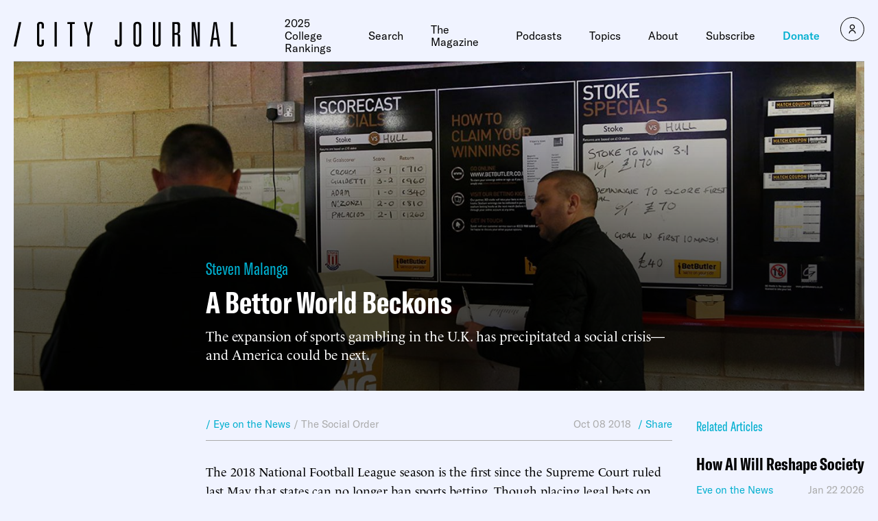

--- FILE ---
content_type: text/javascript;charset=utf-8
request_url: https://id.cxense.com/public/user/id?json=%7B%22identities%22%3A%5B%7B%22type%22%3A%22ckp%22%2C%22id%22%3A%22ml31455j4gwf9wrf%22%7D%2C%7B%22type%22%3A%22lst%22%2C%22id%22%3A%22340ebsgv881o32cpczlqnxmvi8%22%7D%2C%7B%22type%22%3A%22cst%22%2C%22id%22%3A%22340ebsgv881o32cpczlqnxmvi8%22%7D%5D%7D&callback=cXJsonpCB1
body_size: 207
content:
/**/
cXJsonpCB1({"httpStatus":200,"response":{"userId":"cx:1557m03vbsf9e2sogjfip1tq8h:28eqncjvhtq9y","newUser":false}})

--- FILE ---
content_type: text/javascript;charset=utf-8
request_url: https://p1cluster.cxense.com/p1.js
body_size: 100
content:
cX.library.onP1('340ebsgv881o32cpczlqnxmvi8');
